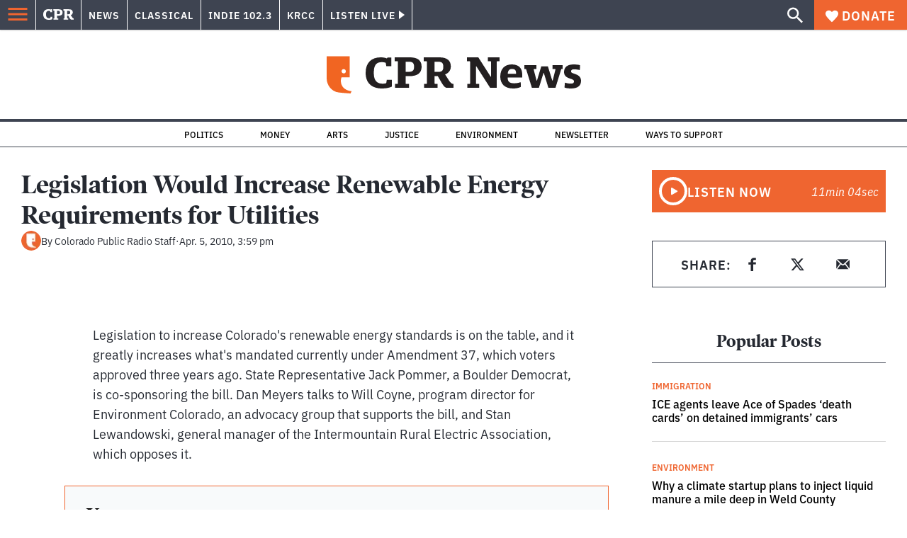

--- FILE ---
content_type: text/html; charset=utf-8
request_url: https://www.google.com/recaptcha/api2/aframe
body_size: 180
content:
<!DOCTYPE HTML><html><head><meta http-equiv="content-type" content="text/html; charset=UTF-8"></head><body><script nonce="yIv8ZhFMicBhJEbtu1intA">/** Anti-fraud and anti-abuse applications only. See google.com/recaptcha */ try{var clients={'sodar':'https://pagead2.googlesyndication.com/pagead/sodar?'};window.addEventListener("message",function(a){try{if(a.source===window.parent){var b=JSON.parse(a.data);var c=clients[b['id']];if(c){var d=document.createElement('img');d.src=c+b['params']+'&rc='+(localStorage.getItem("rc::a")?sessionStorage.getItem("rc::b"):"");window.document.body.appendChild(d);sessionStorage.setItem("rc::e",parseInt(sessionStorage.getItem("rc::e")||0)+1);localStorage.setItem("rc::h",'1769796398375');}}}catch(b){}});window.parent.postMessage("_grecaptcha_ready", "*");}catch(b){}</script></body></html>